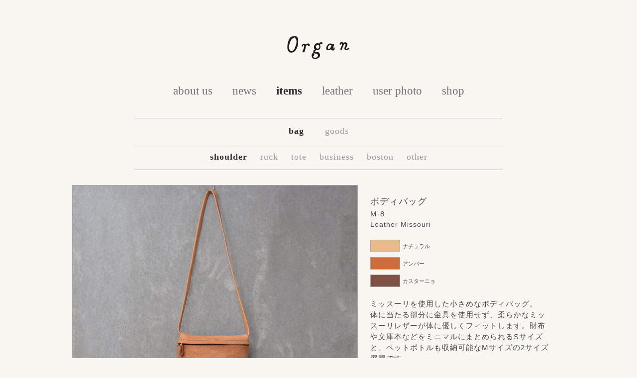

--- FILE ---
content_type: text/html; charset=UTF-8
request_url: http://www.organ-leather.com/items/bag/shoulder/m-8
body_size: 9040
content:


<!doctype html>
<html>
<html lang="ja">
	<meta charset="UTF-8" />
	
	<link rel="alternate" type="application/rss+xml" title="Organ＜オルガン＞ RSSフィード" href="https://www.organ-leather.com/feed">
	<meta name="viewport" content="width=device-width, initial-scale=1.0">
	<link rel="stylesheet" href="http://www.organ-leather.com/wp-content/themes/organleather/style.css">
	<script src="http://www.organ-leather.com/wp-content/themes/organleather/js/jquery-1.8.2.min.js"></script>

		<script src="http://www.organ-leather.com/wp-content/themes/organleather/js/jquery.lazyload.min.js"></script>
			<link href="http://www.organ-leather.com/wp-content/themes/organleather/js/lightbox/css/lightbox.css" rel="stylesheet" />
	<script src="http://www.organ-leather.com/wp-content/themes/organleather/js/lightbox/js/lightbox-2.6.min.js"></script>
			
			<style>img:is([sizes="auto" i], [sizes^="auto," i]) { contain-intrinsic-size: 3000px 1500px }</style>
	
		<!-- All in One SEO 4.7.8 - aioseo.com -->
		<title>ボディバッグ(M-8) | Organ＜オルガン＞</title>
	<meta name="description" content="イタリアンレザーを使用したミニマルなボディバッグ。体に当たる部分に金具を使用せず、柔らかなミッスーリレザーが体に優しくフィットします。メンズレディース問わず使えるシンプルな見た目で、休日のお出かけはもちろん、サブバッグやサイクリングにもおすすめのボディバッグです。" />
	<meta name="robots" content="max-image-preview:large" />
	<meta name="author" content="organ"/>
	<link rel="canonical" href="https://www.organ-leather.com/items/bag/shoulder/m-8" />
	<meta name="generator" content="All in One SEO (AIOSEO) 4.7.8" />
		<meta property="og:locale" content="ja_JP" />
		<meta property="og:site_name" content="Organ＜オルガン＞" />
		<meta property="og:type" content="article" />
		<meta property="og:title" content="ボディバッグ(M-8) | Organ＜オルガン＞" />
		<meta property="og:description" content="イタリアンレザーを使用したミニマルなボディバッグ。体に当たる部分に金具を使用せず、柔らかなミッスーリレザーが体に優しくフィットします。メンズレディース問わず使えるシンプルな見た目で、休日のお出かけはもちろん、サブバッグやサイクリングにもおすすめのボディバッグです。" />
		<meta property="og:url" content="https://www.organ-leather.com/items/bag/shoulder/m-8" />
		<meta property="og:image" content="http://www.organ-leather.com/wp-content/uploads/2020/08/item-1381.jpg" />
		<meta property="og:image:width" content="800" />
		<meta property="og:image:height" content="600" />
		<meta property="article:published_time" content="2020-08-12T17:57:53+00:00" />
		<meta property="article:modified_time" content="2020-08-12T17:57:53+00:00" />
		<meta name="twitter:card" content="summary" />
		<meta name="twitter:title" content="ボディバッグ(M-8) | Organ＜オルガン＞" />
		<meta name="twitter:description" content="イタリアンレザーを使用したミニマルなボディバッグ。体に当たる部分に金具を使用せず、柔らかなミッスーリレザーが体に優しくフィットします。メンズレディース問わず使えるシンプルな見た目で、休日のお出かけはもちろん、サブバッグやサイクリングにもおすすめのボディバッグです。" />
		<meta name="twitter:image" content="https://www.organ-leather.com/wp-content/uploads/2020/08/item-1381.jpg" />
		<script type="application/ld+json" class="aioseo-schema">
			{"@context":"https:\/\/schema.org","@graph":[{"@type":"Article","@id":"https:\/\/www.organ-leather.com\/items\/bag\/shoulder\/m-8#article","name":"\u30dc\u30c7\u30a3\u30d0\u30c3\u30b0(M-8) | Organ\uff1c\u30aa\u30eb\u30ac\u30f3\uff1e","headline":"\u30dc\u30c7\u30a3\u30d0\u30c3\u30b0(M-8)","author":{"@id":"https:\/\/www.organ-leather.com\/author\/organ#author"},"publisher":{"@id":"https:\/\/www.organ-leather.com\/#organization"},"image":{"@type":"ImageObject","url":"https:\/\/www.organ-leather.com\/wp-content\/uploads\/2020\/08\/item-1381.jpg","width":800,"height":600,"caption":"\u30dc\u30c7\u30a3\u30d0\u30c3\u30b0(M-8)\u3000\u30ca\u30c1\u30e5\u30e9\u30eb"},"datePublished":"2020-08-13T11:57:53+09:00","dateModified":"2020-08-13T11:57:53+09:00","inLanguage":"ja","mainEntityOfPage":{"@id":"https:\/\/www.organ-leather.com\/items\/bag\/shoulder\/m-8#webpage"},"isPartOf":{"@id":"https:\/\/www.organ-leather.com\/items\/bag\/shoulder\/m-8#webpage"},"articleSection":"shoulder"},{"@type":"BreadcrumbList","@id":"https:\/\/www.organ-leather.com\/items\/bag\/shoulder\/m-8#breadcrumblist","itemListElement":[{"@type":"ListItem","@id":"https:\/\/www.organ-leather.com\/#listItem","position":1,"name":"\u5bb6","item":"https:\/\/www.organ-leather.com\/","nextItem":{"@type":"ListItem","@id":"https:\/\/www.organ-leather.com\/items\/bag\/shoulder\/m-8#listItem","name":"\u30dc\u30c7\u30a3\u30d0\u30c3\u30b0(M-8)"}},{"@type":"ListItem","@id":"https:\/\/www.organ-leather.com\/items\/bag\/shoulder\/m-8#listItem","position":2,"name":"\u30dc\u30c7\u30a3\u30d0\u30c3\u30b0(M-8)","previousItem":{"@type":"ListItem","@id":"https:\/\/www.organ-leather.com\/#listItem","name":"\u5bb6"}}]},{"@type":"Organization","@id":"https:\/\/www.organ-leather.com\/#organization","name":"Organ\uff1c\u30aa\u30eb\u30ac\u30f3\uff1e","url":"https:\/\/www.organ-leather.com\/"},{"@type":"Person","@id":"https:\/\/www.organ-leather.com\/author\/organ#author","url":"https:\/\/www.organ-leather.com\/author\/organ","name":"organ","image":{"@type":"ImageObject","@id":"https:\/\/www.organ-leather.com\/items\/bag\/shoulder\/m-8#authorImage","url":"https:\/\/secure.gravatar.com\/avatar\/55502f40dc8b7c769880b10874abc9d0?s=96&d=mm&r=g","width":96,"height":96,"caption":"organ"}},{"@type":"WebPage","@id":"https:\/\/www.organ-leather.com\/items\/bag\/shoulder\/m-8#webpage","url":"https:\/\/www.organ-leather.com\/items\/bag\/shoulder\/m-8","name":"\u30dc\u30c7\u30a3\u30d0\u30c3\u30b0(M-8) | Organ\uff1c\u30aa\u30eb\u30ac\u30f3\uff1e","description":"\u30a4\u30bf\u30ea\u30a2\u30f3\u30ec\u30b6\u30fc\u3092\u4f7f\u7528\u3057\u305f\u30df\u30cb\u30de\u30eb\u306a\u30dc\u30c7\u30a3\u30d0\u30c3\u30b0\u3002\u4f53\u306b\u5f53\u305f\u308b\u90e8\u5206\u306b\u91d1\u5177\u3092\u4f7f\u7528\u305b\u305a\u3001\u67d4\u3089\u304b\u306a\u30df\u30c3\u30b9\u30fc\u30ea\u30ec\u30b6\u30fc\u304c\u4f53\u306b\u512a\u3057\u304f\u30d5\u30a3\u30c3\u30c8\u3057\u307e\u3059\u3002\u30e1\u30f3\u30ba\u30ec\u30c7\u30a3\u30fc\u30b9\u554f\u308f\u305a\u4f7f\u3048\u308b\u30b7\u30f3\u30d7\u30eb\u306a\u898b\u305f\u76ee\u3067\u3001\u4f11\u65e5\u306e\u304a\u51fa\u304b\u3051\u306f\u3082\u3061\u308d\u3093\u3001\u30b5\u30d6\u30d0\u30c3\u30b0\u3084\u30b5\u30a4\u30af\u30ea\u30f3\u30b0\u306b\u3082\u304a\u3059\u3059\u3081\u306e\u30dc\u30c7\u30a3\u30d0\u30c3\u30b0\u3067\u3059\u3002","inLanguage":"ja","isPartOf":{"@id":"https:\/\/www.organ-leather.com\/#website"},"breadcrumb":{"@id":"https:\/\/www.organ-leather.com\/items\/bag\/shoulder\/m-8#breadcrumblist"},"author":{"@id":"https:\/\/www.organ-leather.com\/author\/organ#author"},"creator":{"@id":"https:\/\/www.organ-leather.com\/author\/organ#author"},"image":{"@type":"ImageObject","url":"https:\/\/www.organ-leather.com\/wp-content\/uploads\/2020\/08\/item-1381.jpg","@id":"https:\/\/www.organ-leather.com\/items\/bag\/shoulder\/m-8\/#mainImage","width":800,"height":600,"caption":"\u30dc\u30c7\u30a3\u30d0\u30c3\u30b0(M-8)\u3000\u30ca\u30c1\u30e5\u30e9\u30eb"},"primaryImageOfPage":{"@id":"https:\/\/www.organ-leather.com\/items\/bag\/shoulder\/m-8#mainImage"},"datePublished":"2020-08-13T11:57:53+09:00","dateModified":"2020-08-13T11:57:53+09:00"},{"@type":"WebSite","@id":"https:\/\/www.organ-leather.com\/#website","url":"https:\/\/www.organ-leather.com\/","name":"Organ\uff1c\u30aa\u30eb\u30ac\u30f3\uff1e","inLanguage":"ja","publisher":{"@id":"https:\/\/www.organ-leather.com\/#organization"}}]}
		</script>
		<!-- All in One SEO -->

<script type="text/javascript">
/* <![CDATA[ */
window._wpemojiSettings = {"baseUrl":"https:\/\/s.w.org\/images\/core\/emoji\/15.0.3\/72x72\/","ext":".png","svgUrl":"https:\/\/s.w.org\/images\/core\/emoji\/15.0.3\/svg\/","svgExt":".svg","source":{"concatemoji":"http:\/\/www.organ-leather.com\/wp-includes\/js\/wp-emoji-release.min.js?ver=6.7.1"}};
/*! This file is auto-generated */
!function(i,n){var o,s,e;function c(e){try{var t={supportTests:e,timestamp:(new Date).valueOf()};sessionStorage.setItem(o,JSON.stringify(t))}catch(e){}}function p(e,t,n){e.clearRect(0,0,e.canvas.width,e.canvas.height),e.fillText(t,0,0);var t=new Uint32Array(e.getImageData(0,0,e.canvas.width,e.canvas.height).data),r=(e.clearRect(0,0,e.canvas.width,e.canvas.height),e.fillText(n,0,0),new Uint32Array(e.getImageData(0,0,e.canvas.width,e.canvas.height).data));return t.every(function(e,t){return e===r[t]})}function u(e,t,n){switch(t){case"flag":return n(e,"\ud83c\udff3\ufe0f\u200d\u26a7\ufe0f","\ud83c\udff3\ufe0f\u200b\u26a7\ufe0f")?!1:!n(e,"\ud83c\uddfa\ud83c\uddf3","\ud83c\uddfa\u200b\ud83c\uddf3")&&!n(e,"\ud83c\udff4\udb40\udc67\udb40\udc62\udb40\udc65\udb40\udc6e\udb40\udc67\udb40\udc7f","\ud83c\udff4\u200b\udb40\udc67\u200b\udb40\udc62\u200b\udb40\udc65\u200b\udb40\udc6e\u200b\udb40\udc67\u200b\udb40\udc7f");case"emoji":return!n(e,"\ud83d\udc26\u200d\u2b1b","\ud83d\udc26\u200b\u2b1b")}return!1}function f(e,t,n){var r="undefined"!=typeof WorkerGlobalScope&&self instanceof WorkerGlobalScope?new OffscreenCanvas(300,150):i.createElement("canvas"),a=r.getContext("2d",{willReadFrequently:!0}),o=(a.textBaseline="top",a.font="600 32px Arial",{});return e.forEach(function(e){o[e]=t(a,e,n)}),o}function t(e){var t=i.createElement("script");t.src=e,t.defer=!0,i.head.appendChild(t)}"undefined"!=typeof Promise&&(o="wpEmojiSettingsSupports",s=["flag","emoji"],n.supports={everything:!0,everythingExceptFlag:!0},e=new Promise(function(e){i.addEventListener("DOMContentLoaded",e,{once:!0})}),new Promise(function(t){var n=function(){try{var e=JSON.parse(sessionStorage.getItem(o));if("object"==typeof e&&"number"==typeof e.timestamp&&(new Date).valueOf()<e.timestamp+604800&&"object"==typeof e.supportTests)return e.supportTests}catch(e){}return null}();if(!n){if("undefined"!=typeof Worker&&"undefined"!=typeof OffscreenCanvas&&"undefined"!=typeof URL&&URL.createObjectURL&&"undefined"!=typeof Blob)try{var e="postMessage("+f.toString()+"("+[JSON.stringify(s),u.toString(),p.toString()].join(",")+"));",r=new Blob([e],{type:"text/javascript"}),a=new Worker(URL.createObjectURL(r),{name:"wpTestEmojiSupports"});return void(a.onmessage=function(e){c(n=e.data),a.terminate(),t(n)})}catch(e){}c(n=f(s,u,p))}t(n)}).then(function(e){for(var t in e)n.supports[t]=e[t],n.supports.everything=n.supports.everything&&n.supports[t],"flag"!==t&&(n.supports.everythingExceptFlag=n.supports.everythingExceptFlag&&n.supports[t]);n.supports.everythingExceptFlag=n.supports.everythingExceptFlag&&!n.supports.flag,n.DOMReady=!1,n.readyCallback=function(){n.DOMReady=!0}}).then(function(){return e}).then(function(){var e;n.supports.everything||(n.readyCallback(),(e=n.source||{}).concatemoji?t(e.concatemoji):e.wpemoji&&e.twemoji&&(t(e.twemoji),t(e.wpemoji)))}))}((window,document),window._wpemojiSettings);
/* ]]> */
</script>
<style id='wp-emoji-styles-inline-css' type='text/css'>

	img.wp-smiley, img.emoji {
		display: inline !important;
		border: none !important;
		box-shadow: none !important;
		height: 1em !important;
		width: 1em !important;
		margin: 0 0.07em !important;
		vertical-align: -0.1em !important;
		background: none !important;
		padding: 0 !important;
	}
</style>
<link rel='stylesheet' id='wp-block-library-css' href='http://www.organ-leather.com/wp-includes/css/dist/block-library/style.min.css?ver=6.7.1' type='text/css' media='all' />
<style id='classic-theme-styles-inline-css' type='text/css'>
/*! This file is auto-generated */
.wp-block-button__link{color:#fff;background-color:#32373c;border-radius:9999px;box-shadow:none;text-decoration:none;padding:calc(.667em + 2px) calc(1.333em + 2px);font-size:1.125em}.wp-block-file__button{background:#32373c;color:#fff;text-decoration:none}
</style>
<style id='global-styles-inline-css' type='text/css'>
:root{--wp--preset--aspect-ratio--square: 1;--wp--preset--aspect-ratio--4-3: 4/3;--wp--preset--aspect-ratio--3-4: 3/4;--wp--preset--aspect-ratio--3-2: 3/2;--wp--preset--aspect-ratio--2-3: 2/3;--wp--preset--aspect-ratio--16-9: 16/9;--wp--preset--aspect-ratio--9-16: 9/16;--wp--preset--color--black: #000000;--wp--preset--color--cyan-bluish-gray: #abb8c3;--wp--preset--color--white: #ffffff;--wp--preset--color--pale-pink: #f78da7;--wp--preset--color--vivid-red: #cf2e2e;--wp--preset--color--luminous-vivid-orange: #ff6900;--wp--preset--color--luminous-vivid-amber: #fcb900;--wp--preset--color--light-green-cyan: #7bdcb5;--wp--preset--color--vivid-green-cyan: #00d084;--wp--preset--color--pale-cyan-blue: #8ed1fc;--wp--preset--color--vivid-cyan-blue: #0693e3;--wp--preset--color--vivid-purple: #9b51e0;--wp--preset--gradient--vivid-cyan-blue-to-vivid-purple: linear-gradient(135deg,rgba(6,147,227,1) 0%,rgb(155,81,224) 100%);--wp--preset--gradient--light-green-cyan-to-vivid-green-cyan: linear-gradient(135deg,rgb(122,220,180) 0%,rgb(0,208,130) 100%);--wp--preset--gradient--luminous-vivid-amber-to-luminous-vivid-orange: linear-gradient(135deg,rgba(252,185,0,1) 0%,rgba(255,105,0,1) 100%);--wp--preset--gradient--luminous-vivid-orange-to-vivid-red: linear-gradient(135deg,rgba(255,105,0,1) 0%,rgb(207,46,46) 100%);--wp--preset--gradient--very-light-gray-to-cyan-bluish-gray: linear-gradient(135deg,rgb(238,238,238) 0%,rgb(169,184,195) 100%);--wp--preset--gradient--cool-to-warm-spectrum: linear-gradient(135deg,rgb(74,234,220) 0%,rgb(151,120,209) 20%,rgb(207,42,186) 40%,rgb(238,44,130) 60%,rgb(251,105,98) 80%,rgb(254,248,76) 100%);--wp--preset--gradient--blush-light-purple: linear-gradient(135deg,rgb(255,206,236) 0%,rgb(152,150,240) 100%);--wp--preset--gradient--blush-bordeaux: linear-gradient(135deg,rgb(254,205,165) 0%,rgb(254,45,45) 50%,rgb(107,0,62) 100%);--wp--preset--gradient--luminous-dusk: linear-gradient(135deg,rgb(255,203,112) 0%,rgb(199,81,192) 50%,rgb(65,88,208) 100%);--wp--preset--gradient--pale-ocean: linear-gradient(135deg,rgb(255,245,203) 0%,rgb(182,227,212) 50%,rgb(51,167,181) 100%);--wp--preset--gradient--electric-grass: linear-gradient(135deg,rgb(202,248,128) 0%,rgb(113,206,126) 100%);--wp--preset--gradient--midnight: linear-gradient(135deg,rgb(2,3,129) 0%,rgb(40,116,252) 100%);--wp--preset--font-size--small: 13px;--wp--preset--font-size--medium: 20px;--wp--preset--font-size--large: 36px;--wp--preset--font-size--x-large: 42px;--wp--preset--spacing--20: 0.44rem;--wp--preset--spacing--30: 0.67rem;--wp--preset--spacing--40: 1rem;--wp--preset--spacing--50: 1.5rem;--wp--preset--spacing--60: 2.25rem;--wp--preset--spacing--70: 3.38rem;--wp--preset--spacing--80: 5.06rem;--wp--preset--shadow--natural: 6px 6px 9px rgba(0, 0, 0, 0.2);--wp--preset--shadow--deep: 12px 12px 50px rgba(0, 0, 0, 0.4);--wp--preset--shadow--sharp: 6px 6px 0px rgba(0, 0, 0, 0.2);--wp--preset--shadow--outlined: 6px 6px 0px -3px rgba(255, 255, 255, 1), 6px 6px rgba(0, 0, 0, 1);--wp--preset--shadow--crisp: 6px 6px 0px rgba(0, 0, 0, 1);}:where(.is-layout-flex){gap: 0.5em;}:where(.is-layout-grid){gap: 0.5em;}body .is-layout-flex{display: flex;}.is-layout-flex{flex-wrap: wrap;align-items: center;}.is-layout-flex > :is(*, div){margin: 0;}body .is-layout-grid{display: grid;}.is-layout-grid > :is(*, div){margin: 0;}:where(.wp-block-columns.is-layout-flex){gap: 2em;}:where(.wp-block-columns.is-layout-grid){gap: 2em;}:where(.wp-block-post-template.is-layout-flex){gap: 1.25em;}:where(.wp-block-post-template.is-layout-grid){gap: 1.25em;}.has-black-color{color: var(--wp--preset--color--black) !important;}.has-cyan-bluish-gray-color{color: var(--wp--preset--color--cyan-bluish-gray) !important;}.has-white-color{color: var(--wp--preset--color--white) !important;}.has-pale-pink-color{color: var(--wp--preset--color--pale-pink) !important;}.has-vivid-red-color{color: var(--wp--preset--color--vivid-red) !important;}.has-luminous-vivid-orange-color{color: var(--wp--preset--color--luminous-vivid-orange) !important;}.has-luminous-vivid-amber-color{color: var(--wp--preset--color--luminous-vivid-amber) !important;}.has-light-green-cyan-color{color: var(--wp--preset--color--light-green-cyan) !important;}.has-vivid-green-cyan-color{color: var(--wp--preset--color--vivid-green-cyan) !important;}.has-pale-cyan-blue-color{color: var(--wp--preset--color--pale-cyan-blue) !important;}.has-vivid-cyan-blue-color{color: var(--wp--preset--color--vivid-cyan-blue) !important;}.has-vivid-purple-color{color: var(--wp--preset--color--vivid-purple) !important;}.has-black-background-color{background-color: var(--wp--preset--color--black) !important;}.has-cyan-bluish-gray-background-color{background-color: var(--wp--preset--color--cyan-bluish-gray) !important;}.has-white-background-color{background-color: var(--wp--preset--color--white) !important;}.has-pale-pink-background-color{background-color: var(--wp--preset--color--pale-pink) !important;}.has-vivid-red-background-color{background-color: var(--wp--preset--color--vivid-red) !important;}.has-luminous-vivid-orange-background-color{background-color: var(--wp--preset--color--luminous-vivid-orange) !important;}.has-luminous-vivid-amber-background-color{background-color: var(--wp--preset--color--luminous-vivid-amber) !important;}.has-light-green-cyan-background-color{background-color: var(--wp--preset--color--light-green-cyan) !important;}.has-vivid-green-cyan-background-color{background-color: var(--wp--preset--color--vivid-green-cyan) !important;}.has-pale-cyan-blue-background-color{background-color: var(--wp--preset--color--pale-cyan-blue) !important;}.has-vivid-cyan-blue-background-color{background-color: var(--wp--preset--color--vivid-cyan-blue) !important;}.has-vivid-purple-background-color{background-color: var(--wp--preset--color--vivid-purple) !important;}.has-black-border-color{border-color: var(--wp--preset--color--black) !important;}.has-cyan-bluish-gray-border-color{border-color: var(--wp--preset--color--cyan-bluish-gray) !important;}.has-white-border-color{border-color: var(--wp--preset--color--white) !important;}.has-pale-pink-border-color{border-color: var(--wp--preset--color--pale-pink) !important;}.has-vivid-red-border-color{border-color: var(--wp--preset--color--vivid-red) !important;}.has-luminous-vivid-orange-border-color{border-color: var(--wp--preset--color--luminous-vivid-orange) !important;}.has-luminous-vivid-amber-border-color{border-color: var(--wp--preset--color--luminous-vivid-amber) !important;}.has-light-green-cyan-border-color{border-color: var(--wp--preset--color--light-green-cyan) !important;}.has-vivid-green-cyan-border-color{border-color: var(--wp--preset--color--vivid-green-cyan) !important;}.has-pale-cyan-blue-border-color{border-color: var(--wp--preset--color--pale-cyan-blue) !important;}.has-vivid-cyan-blue-border-color{border-color: var(--wp--preset--color--vivid-cyan-blue) !important;}.has-vivid-purple-border-color{border-color: var(--wp--preset--color--vivid-purple) !important;}.has-vivid-cyan-blue-to-vivid-purple-gradient-background{background: var(--wp--preset--gradient--vivid-cyan-blue-to-vivid-purple) !important;}.has-light-green-cyan-to-vivid-green-cyan-gradient-background{background: var(--wp--preset--gradient--light-green-cyan-to-vivid-green-cyan) !important;}.has-luminous-vivid-amber-to-luminous-vivid-orange-gradient-background{background: var(--wp--preset--gradient--luminous-vivid-amber-to-luminous-vivid-orange) !important;}.has-luminous-vivid-orange-to-vivid-red-gradient-background{background: var(--wp--preset--gradient--luminous-vivid-orange-to-vivid-red) !important;}.has-very-light-gray-to-cyan-bluish-gray-gradient-background{background: var(--wp--preset--gradient--very-light-gray-to-cyan-bluish-gray) !important;}.has-cool-to-warm-spectrum-gradient-background{background: var(--wp--preset--gradient--cool-to-warm-spectrum) !important;}.has-blush-light-purple-gradient-background{background: var(--wp--preset--gradient--blush-light-purple) !important;}.has-blush-bordeaux-gradient-background{background: var(--wp--preset--gradient--blush-bordeaux) !important;}.has-luminous-dusk-gradient-background{background: var(--wp--preset--gradient--luminous-dusk) !important;}.has-pale-ocean-gradient-background{background: var(--wp--preset--gradient--pale-ocean) !important;}.has-electric-grass-gradient-background{background: var(--wp--preset--gradient--electric-grass) !important;}.has-midnight-gradient-background{background: var(--wp--preset--gradient--midnight) !important;}.has-small-font-size{font-size: var(--wp--preset--font-size--small) !important;}.has-medium-font-size{font-size: var(--wp--preset--font-size--medium) !important;}.has-large-font-size{font-size: var(--wp--preset--font-size--large) !important;}.has-x-large-font-size{font-size: var(--wp--preset--font-size--x-large) !important;}
:where(.wp-block-post-template.is-layout-flex){gap: 1.25em;}:where(.wp-block-post-template.is-layout-grid){gap: 1.25em;}
:where(.wp-block-columns.is-layout-flex){gap: 2em;}:where(.wp-block-columns.is-layout-grid){gap: 2em;}
:root :where(.wp-block-pullquote){font-size: 1.5em;line-height: 1.6;}
</style>
<link rel='stylesheet' id='usces_default_css-css' href='https://www.organ-leather.com/wp-content/plugins/usc-e-shop/css/usces_default.css?ver=2.11.9.2501211' type='text/css' media='all' />
<link rel='stylesheet' id='dashicons-css' href='http://www.organ-leather.com/wp-includes/css/dashicons.min.css?ver=6.7.1' type='text/css' media='all' />
<link rel='stylesheet' id='usces_cart_css-css' href='https://www.organ-leather.com/wp-content/plugins/usc-e-shop/css/usces_cart.css?ver=2.11.9.2501211' type='text/css' media='all' />
<script type="text/javascript" src="http://www.organ-leather.com/wp-includes/js/jquery/jquery.min.js?ver=3.7.1" id="jquery-core-js"></script>
<script type="text/javascript" src="http://www.organ-leather.com/wp-includes/js/jquery/jquery-migrate.min.js?ver=3.4.1" id="jquery-migrate-js"></script>
<link rel="https://api.w.org/" href="https://www.organ-leather.com/wp-json/" /><link rel="alternate" title="JSON" type="application/json" href="https://www.organ-leather.com/wp-json/wp/v2/posts/12913" /><link rel="alternate" title="oEmbed (JSON)" type="application/json+oembed" href="https://www.organ-leather.com/wp-json/oembed/1.0/embed?url=https%3A%2F%2Fwww.organ-leather.com%2Fitems%2Fbag%2Fshoulder%2Fm-8" />
<link rel="alternate" title="oEmbed (XML)" type="text/xml+oembed" href="https://www.organ-leather.com/wp-json/oembed/1.0/embed?url=https%3A%2F%2Fwww.organ-leather.com%2Fitems%2Fbag%2Fshoulder%2Fm-8&#038;format=xml" />

	
<meta property="og:title" content="ボディバッグ(M-8) | Organ＜オルガン＞">
<meta property="og:type" content="product">
<meta property="og:description" content="ミッスーリを使用した小さめなボディバッグ。体に当たる部分に金具を使用せず、柔らかなミッスーリレザーが体に優しくフィットします。財布や文庫本などをミニマルにまとめられるSサイズと、ペットボトルも収納可能なMサイズの2サイズ展開です。">
<meta property="og:url" content="https://www.organ-leather.com/items/bag/shoulder/m-8">
<meta property="og:image" content="https://www.organ-leather.com/wp-content/uploads/2020/08/item-1381-360x270.jpg">
<meta property="og:site_name" content="Organ＜オルガン＞">
<!-- Google tag (gtag.js) -->
<script async src="https://www.googletagmanager.com/gtag/js?id=G-20M7YJK3LL"></script>
<script>
  window.dataLayer = window.dataLayer || [];
  function gtag(){dataLayer.push(arguments);}
  gtag('js', new Date());

  gtag('config', 'G-20M7YJK3LL');
</script>

</head>
<body class="post-template-default single single-post postid-12913 single-format-standard">
	<div id="container">
		<div id="header">
			<h1><a href="https://www.organ-leather.com" class="blog_title"><img src="http://www.organ-leather.com/wp-content/themes/organleather/img/common/logo_organ.png" alt="Organ＜オルガン＞" /></a></h1>
		</div>

		<div class="main-menu"><ul id="menu-main-menu" class=""><li><a href="https://www.organ-leather.com/aboutus">about us</a></li>
<li><a href="https://www.organ-leather.com/news">news</a></li>
<li class="current-menu-item"><a href="http://www.organ-leather.com/items">items</a></li>
<li><a href="https://www.organ-leather.com/leather">leather</a></li>
<li><a href="https://www.organ-leather.com/myorgan">user photo</a></li>
<li><a href="https://www.organ-leather.com/shop">shop</a></li>
</ul></div>
	<div class="item-menu"><ul id="menu-item-menu" class=""><li class="current-menu-item"><a href="http://www.organ-leather.com/items/bag/">bag</a></li>
<li><a href="http://www.organ-leather.com/items/goods/">goods</a></li>
</ul></div><div class="item-sub-menu"><ul id="menu-item-bag-menu" class=""><li class="current-menu-item"><a href="http://www.organ-leather.com/items/bag/shoulder">shoulder</a></li>
<li><a href="http://www.organ-leather.com/items/bag/ruck">ruck</a></li>
<li><a href="http://www.organ-leather.com/items/bag/tote">tote</a></li>
<li><a href="http://www.organ-leather.com/items/bag/business">business</a></li>
<li><a href="http://www.organ-leather.com/items/bag/boston">boston</a></li>
<li><a href="http://www.organ-leather.com/items/bag/other">other</a></li>
</ul></div>
	<div id="content">
																			
				<div id="left">
											<div class="item_photo">
							<a href="https://www.organ-leather.com/wp-content/uploads/2020/08/item-1381.jpg" data-lightbox="item">
																<img width="556" height="417" src="https://www.organ-leather.com/wp-content/uploads/2020/08/item-1381.jpg" class="attachment-578x417 size-578x417" alt="item-1381" decoding="async" fetchpriority="high" />															</a>
						</div>
					
										<ul class="item_thumb">
																					<li>
																								<a href="https://www.organ-leather.com/wp-content/uploads/2020/08/item-1381.jpg" data-lightbox="item"><img src="https://www.organ-leather.com/wp-content/uploads/2020/08/item-1381.jpg" data-lightbox-link="https://www.organ-leather.com/wp-content/uploads/2020/08/item-1381.jpg"  alt="" /></a>
															</li>
																					<li>
																								<a href="https://www.organ-leather.com/wp-content/uploads/2020/08/item-1381-02.jpg" data-lightbox="item"><img src="https://www.organ-leather.com/wp-content/uploads/2020/08/item-1381-02.jpg" data-lightbox-link="https://www.organ-leather.com/wp-content/uploads/2020/08/item-1381-02.jpg"  alt="" /></a>
															</li>
																					<li>
																								<a href="https://www.organ-leather.com/wp-content/uploads/2020/08/item-1381-03.jpg" data-lightbox="item"><img src="https://www.organ-leather.com/wp-content/uploads/2020/08/item-1381-03.jpg" data-lightbox-link="https://www.organ-leather.com/wp-content/uploads/2020/08/item-1381-03.jpg"  alt="" /></a>
															</li>
																					<li>
																								<a href="https://www.organ-leather.com/wp-content/uploads/2020/08/item-1381-04.jpg" data-lightbox="item"><img src="https://www.organ-leather.com/wp-content/uploads/2020/08/item-1381-04.jpg" data-lightbox-link="https://www.organ-leather.com/wp-content/uploads/2020/08/item-1381-04.jpg"  alt="" /></a>
															</li>
																					<li class="mr0">
																								<a href="https://www.organ-leather.com/wp-content/uploads/2020/08/item-1381-05.jpg" data-lightbox="item"><img src="https://www.organ-leather.com/wp-content/uploads/2020/08/item-1381-05.jpg" data-lightbox-link="https://www.organ-leather.com/wp-content/uploads/2020/08/item-1381-05.jpg"  alt="" /></a>
															</li>
																					<li>
																								<a href="https://www.organ-leather.com/wp-content/uploads/2020/08/item-1381-06.jpg" data-lightbox="item"><img src="https://www.organ-leather.com/wp-content/uploads/2020/08/item-1381-06.jpg" data-lightbox-link="https://www.organ-leather.com/wp-content/uploads/2020/08/item-1381-06.jpg"  alt="" /></a>
															</li>
																					<li>
																								<a href="https://www.organ-leather.com/wp-content/uploads/2020/08/item-1381-07.jpg" data-lightbox="item"><img src="https://www.organ-leather.com/wp-content/uploads/2020/08/item-1381-07.jpg" data-lightbox-link="https://www.organ-leather.com/wp-content/uploads/2020/08/item-1381-07.jpg"  alt="" /></a>
															</li>
																					<li>
																								<a href="https://www.organ-leather.com/wp-content/uploads/2020/08/item-1381-08.jpg" data-lightbox="item"><img src="https://www.organ-leather.com/wp-content/uploads/2020/08/item-1381-08.jpg" data-lightbox-link="https://www.organ-leather.com/wp-content/uploads/2020/08/item-1381-08.jpg"  alt="" /></a>
															</li>
																					<li>
																								<a href="https://www.organ-leather.com/wp-content/uploads/2020/08/item-1381-09.jpg" data-lightbox="item"><img src="https://www.organ-leather.com/wp-content/uploads/2020/08/item-1381-09.jpg" data-lightbox-link="https://www.organ-leather.com/wp-content/uploads/2020/08/item-1381-09.jpg"  alt="" /></a>
															</li>
																					<li class="mr0">
																								<a href="https://www.organ-leather.com/wp-content/uploads/2020/08/item-1381-10.jpg" data-lightbox="item"><img src="https://www.organ-leather.com/wp-content/uploads/2020/08/item-1381-10.jpg" data-lightbox-link="https://www.organ-leather.com/wp-content/uploads/2020/08/item-1381-10.jpg"  alt="" /></a>
															</li>
																					<li>
																								<a href="https://www.organ-leather.com/wp-content/uploads/2020/08/item-1381-11.jpg" data-lightbox="item"><img src="https://www.organ-leather.com/wp-content/uploads/2020/08/item-1381-11.jpg" data-lightbox-link="https://www.organ-leather.com/wp-content/uploads/2020/08/item-1381-11.jpg"  alt="" /></a>
															</li>
																					<li>
																								<a href="https://www.organ-leather.com/wp-content/uploads/2020/08/item-1381-12.jpg" data-lightbox="item"><img src="https://www.organ-leather.com/wp-content/uploads/2020/08/item-1381-12.jpg" data-lightbox-link="https://www.organ-leather.com/wp-content/uploads/2020/08/item-1381-12.jpg"  alt="" /></a>
															</li>
																					<li>
																								<a href="https://www.organ-leather.com/wp-content/uploads/2020/08/item-1381-13.jpg" data-lightbox="item"><img src="https://www.organ-leather.com/wp-content/uploads/2020/08/item-1381-13.jpg" data-lightbox-link="https://www.organ-leather.com/wp-content/uploads/2020/08/item-1381-13.jpg"  alt="" /></a>
															</li>
																					<li>
																								<a href="https://www.organ-leather.com/wp-content/uploads/2020/08/item-1381-14.jpg" data-lightbox="item"><img src="https://www.organ-leather.com/wp-content/uploads/2020/08/item-1381-14.jpg" data-lightbox-link="https://www.organ-leather.com/wp-content/uploads/2020/08/item-1381-14.jpg"  alt="" /></a>
															</li>
																					<li class="mr0">
																								<a href="https://www.organ-leather.com/wp-content/uploads/2020/08/item-1381-15.jpg" data-lightbox="item"><img src="https://www.organ-leather.com/wp-content/uploads/2020/08/item-1381-15.jpg" data-lightbox-link="https://www.organ-leather.com/wp-content/uploads/2020/08/item-1381-15.jpg"  alt="" /></a>
															</li>
											</ul><!-- /.item_thumb-->
				</div><!-- /#left -->

				<div id="right">
					<h2 class="item_name">ボディバッグ</h2>
					<p class="stock_num">M-8</p>
					<p class="material">Leather Missouri</p>

					<ul class="pattern">
							<li><img src="http://www.organ-leather.com/wp-content/themes/organleather/img/item-detail/img_pattern04.png" width="58" height="23" alt="ナチュラル">ナチュラル</li>
								<li><img src="http://www.organ-leather.com/wp-content/themes/organleather/img/item-detail/img_pattern01.png" width="58" height="23" alt="アンバー">アンバー</li>
								<li><img src="http://www.organ-leather.com/wp-content/themes/organleather/img/item-detail/img_pattern02.png" width="58" height="23" alt="カスターニョ">カスターニョ</li>
							</ul>

					<p>ミッスーリを使用した小さめなボディバッグ。<br />
体に当たる部分に金具を使用せず、柔らかなミッスーリレザーが体に優しくフィットします。財布や文庫本などをミニマルにまとめられるSサイズと、ペットボトルも収納可能なMサイズの2サイズ展開です。</p>
					
						<ul class="kind">
																							<li>S：W22cm×H16cm×D7cm / 24,200円</li>
																							<li>M：W27cm×H17.5cm×D7cm / 27,500円</li>
													</ul>
					
										<div class="buy_button">
						<a href="https://www.herz-bag.jp/webshop/products/detail/1381" target="_blank">Shopping Site</a>
					</div>

					
					<ul class="share">
						<li>
							<a href="http://www.facebook.com/share.php?u=https://www.organ-leather.com/items/bag/shoulder/m-8" onclick="window.open(this.href, 'window', 'width=550, height=450,personalbar=0,toolbar=0,scrollbars=1,resizable=1'); return false;">
								<img src="http://www.organ-leather.com/wp-content/themes/organleather/img/item-detail/btn_fb.png" alt="facebook" />
							</a>
						</li>
						<li>
							<a class="button-twitter" href="http://twitter.com/intent/tweet?text=&quot;ボディバッグ(M-8) | Organ＜オルガン＞| Organ＜オルガン＞&quot;&amp;url=https://www.organ-leather.com/items/bag/shoulder/m-8" onclick="window.open(encodeURI(decodeURI(this.href)), 'tweetwindow', 'width=550, height=450, personalbar=0, toolbar=0, scrollbars=1, resizable=1' ); return false;" target="_blank">
								<img src="http://www.organ-leather.com/wp-content/themes/organleather/img/item-detail/btn_twt.png" alt="Twitterでつぶやく" />
							</a>
						</li>
					</ul><!-- /.share -->
				</div><!-- /#right -->
			
		
	</div><!-- /#content -->

	<script type="text/javascript">
		
					$('ul.item_thumb li a').click(function() {
				return false;
			})

			$("ul.item_thumb img").click(function(){
									var ImgSrc  = $(this).attr("src");
					var ImgLink = $(this).attr("data-lightbox-link"); // lightboxを拡張

					$(".item_photo img").attr({src:ImgSrc});
					$(".item_photo a").attr({href:ImgLink});
					$(".item_photo img").hide();
					$(".item_photo img").fadeIn("slow");
				
				return false;
			});
			</script>

	</div><!-- /#container -->

<div class="copyright">
<!-- <p style="text-align: center;"><span style="font-size: 12px; font-weight: bold;"><a href="https://www.herz-bag.jp/special/shop/organ-10th-anniversary/" target="_blank" rel="noopener noreferrer">Organ10周年記念ページ</a></span></p>
<br/> -->
<ul id="copyright" class="">
<li><a href="https://www.facebook.com/organ.leather/" rel="nofollow" target="_blank">Facebook</a></li>
<li><a href="https://www.instagram.com/organ_leather/" rel="nofollow" target="_blank">Instagram</a></li>
</ul></div>

		<div class="copyright">
			Copyright(C) <a href="https://www.herz-bag.jp/" target="_blank">HERZ</a> & co.,Ltd All rights reserved.
		</div>

		<div id="pagetop">
			<a href="#container">
									<img src="http://www.organ-leather.com/wp-content/themes/organleather/img/common/pagetop_arrow.png" alt="" />
							</a>
		</div>
		<script type='text/javascript'>
			$("a img").hover(function(){
				$(this).fadeTo(150, 0.7);
			},function(){
				$(this).fadeTo(150, 1.0);
			});

			//初期は非表示
			$("#pagetop").hide();
			$(function () {
				$(window).scroll(function () {
					if ($(this).scrollTop() > 200) {
						//フェードインで表示
						$('#pagetop').fadeIn();
					} else {
						$('#pagetop').fadeOut();
					}
				});

				$('#pagetop a').click(function () {
					$('body,html').animate({
						scrollTop: 0
					}, 500);
						return false;
				});
			});
		</script>

	<script type='text/javascript'>
		uscesL10n = {
			
			'ajaxurl': "http://www.organ-leather.com/wp-admin/admin-ajax.php",
			'loaderurl': "http://www.organ-leather.com/wp-content/plugins/usc-e-shop/images/loading.gif",
			'post_id': "12913",
			'cart_number': "2480",
			'is_cart_row': false,
			'opt_esse': new Array(  ),
			'opt_means': new Array(  ),
			'mes_opts': new Array(  ),
			'key_opts': new Array(  ),
			'previous_url': "https://www.organ-leather.com",
			'itemRestriction': "",
			'itemOrderAcceptable': "0",
			'uscespage': "",
			'uscesid': "MDJpM245NmE0OW1pMjV1NWVvODlsMXRuNDJkNzU4MG4zM3RmNjQ2X2FjdGluZ18wX0E%3D",
			'wc_nonce': "391a0b5019"
		}
	</script>
	<script type='text/javascript' src='https://www.organ-leather.com/wp-content/plugins/usc-e-shop/js/usces_cart.js'></script>
				<script type='text/javascript'>
	(function($) {
	uscesCart = {
		intoCart : function (post_id, sku) {
			var zaikonum = $("[id='zaikonum["+post_id+"]["+sku+"]']").val();
			var zaiko = $("[id='zaiko["+post_id+"]["+sku+"]']").val();
			if( ( uscesL10n.itemOrderAcceptable != '1' && zaiko != '0' && zaiko != '1' ) || ( uscesL10n.itemOrderAcceptable != '1' && parseInt(zaikonum) == 0 ) ){
				alert('只今在庫切れです。');
				return false;
			}

			var mes = '';
			if( $("[id='quant["+post_id+"]["+sku+"]']").length ){
				var quant = $("[id='quant["+post_id+"]["+sku+"]']").val();
				if( quant == '0' || quant == '' || !(uscesCart.isNum(quant))){
					mes += "数量を正しく入力してください。\n";
				}
				var checknum = '';
				var checkmode = '';
				if( parseInt(uscesL10n.itemRestriction) <= parseInt(zaikonum) && uscesL10n.itemRestriction != '' && uscesL10n.itemRestriction != '0' && zaikonum != '' ) {
					checknum = uscesL10n.itemRestriction;
					checkmode ='rest';
				} else if( uscesL10n.itemOrderAcceptable != '1' && parseInt(uscesL10n.itemRestriction) > parseInt(zaikonum) && uscesL10n.itemRestriction != '' && uscesL10n.itemRestriction != '0' && zaikonum != '' ) {
					checknum = zaikonum;
					checkmode ='zaiko';
				} else if( uscesL10n.itemOrderAcceptable != '1' && (uscesL10n.itemRestriction == '' || uscesL10n.itemRestriction == '0') && zaikonum != '' ) {
					checknum = zaikonum;
					checkmode ='zaiko';
				} else if( uscesL10n.itemRestriction != '' && uscesL10n.itemRestriction != '0' && ( zaikonum == '' || zaikonum == '0' || parseInt(uscesL10n.itemRestriction) > parseInt(zaikonum) ) ) {
					checknum = uscesL10n.itemRestriction;
					checkmode ='rest';
				}

				if( parseInt(quant) > parseInt(checknum) && checknum != '' ){
					if(checkmode == 'rest'){
						mes += 'この商品は一度に'+checknum+'までの数量制限があります。'+"\n";
					}else{
						mes += 'この商品の在庫は残り'+checknum+'です。'+"\n";
					}
				}
			}
			for(i=0; i<uscesL10n.key_opts.length; i++){
				if( uscesL10n.opt_esse[i] == '1' ){
					var skuob = $("[id='itemOption["+post_id+"]["+sku+"]["+uscesL10n.key_opts[i]+"]']");
					var itemOption = "itemOption["+post_id+"]["+sku+"]["+uscesL10n.key_opts[i]+"]";
					var opt_obj_radio = $(":radio[name*='"+itemOption+"']");
					var opt_obj_checkbox = $(":checkbox[name*='"+itemOption+"']:checked");

					if( uscesL10n.opt_means[i] == '3' ){

						if( !opt_obj_radio.is(':checked') ){
							mes += uscesL10n.mes_opts[i]+"\n";
						}

					}else if( uscesL10n.opt_means[i] == '4' ){

						if( !opt_obj_checkbox.length ){
							mes += uscesL10n.mes_opts[i]+"\n";
						}

					}else{

						if( skuob.length ){
							if( uscesL10n.opt_means[i] == 0 && skuob.val() == '#NONE#' ){
								mes += uscesL10n.mes_opts[i]+"\n";
							}else if( uscesL10n.opt_means[i] == 1 && ( skuob.val() == '' || skuob.val() == '#NONE#' ) ){
								mes += uscesL10n.mes_opts[i]+"\n";
							}else if( uscesL10n.opt_means[i] >= 2 && skuob.val() == '' ){
								mes += uscesL10n.mes_opts[i]+"\n";
							}
						}
					}
				}
			}

						
			if( mes != '' ){
				alert( mes );
				return false;
			}else{
				return true;
			}
		},

		isNum : function (num) {
			if (num.match(/[^0-9]/g)) {
				return false;
			}
			return true;
		}
	};
	})(jQuery);
	</script>
			<!-- Welcart version : v2.11.9.2501211 -->
</body>
</html>